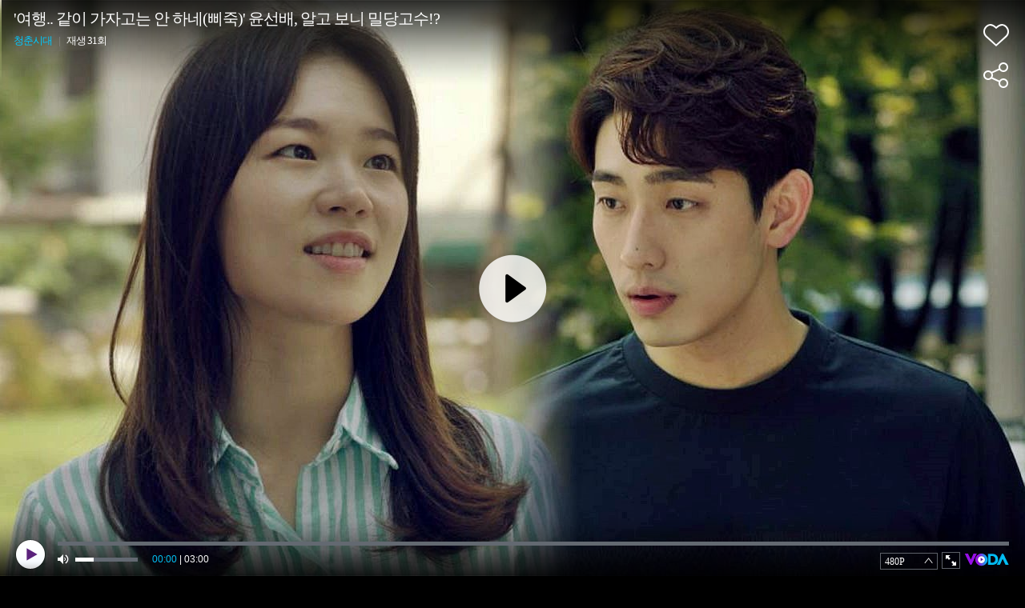

--- FILE ---
content_type: text/html; charset=UTF-8
request_url: https://voda.donga.com/play?cid=731840&prod=voda&isAutoPlay=1&reco=0
body_size: 2311
content:
<!DOCTYPE html>
<html lang="ko">
<head>
    <title>&#039;여행.. 같이 가자고는 안 하네(삐죽)&#039; 윤선배, 알고 보니 밀당고수!? : VODA : 동아닷컴</title>
    <meta name="keywords" content="보다, VODA, 동아일보, 동아닷컴, news, donga.com, voda, ">
    <meta name="description" content="중국으로 한 달 동안 여행 가려는 한예리(윤진명) 같이 가자고는 안 하는 거야? 나는? (삐죽) 자기 계획 속에 나는 없다는 건가? (삐죽x2) 주소 좀 알려줘요.. 전화 안 되면 편지 쓰게~ 부끄 금세 사르르르 기분이 풀리는 윤박(박재완)">
    <meta name="writer" content='동아닷컴'>
    <meta name="referrer" content="no-referrer-when-downgrade">
    <meta name='robots' content='index,follow'/><meta name='googlebot' content='index,follow'/>
    <link rel="image_src" href="https://dimg.donga.com/egc/CDB/VODA/Article/J01/PR10010422/5f/f0/b1/4f/5ff0b14f13550.jpg" />
    <meta http-equiv='Content-Type' content='text/html; charset=utf-8'>
    <meta http-equiv="X-UA-Compatible" content="IE=edge">
    <meta charset="utf-8">
    <meta property="fb:app_id" content="678966198797210">
    <meta property="og:type" content="video">
    <meta property="og:site_name" content="voda.donga.com" />
    <meta property="og:title" content="&#039;여행.. 같이 가자고는 안 하네(삐죽)&#039; 윤선배, 알고 보니 밀당고수!?"/>
    <meta property="og:image" content="https://dimg.donga.com/egc/CDB/VODA/Article/J01/PR10010422/5f/f0/b1/4f/5ff0b14f13550.jpg"/>
    <meta property="og:description" content="중국으로 한 달 동안 여행 가려는 한예리(윤진명) 같이 가자고는 안 하는 거야? 나는? (삐죽) 자기 계획 속에 나는 없다는 건가? (삐죽x2) 주소 좀 알려줘요.. 전화 안 되면 편지 쓰게~ 부끄 금세 사르르르 기분이 풀리는 윤박(박재완)">
    <meta property="og:url" content="https://voda.donga.com/3/all/39/731840/1">
    <meta name="twitter:card" content="summary" />
    <meta name="twitter:image:src" content="https://dimg.donga.com/egc/CDB/VODA/Article/J01/PR10010422/5f/f0/b1/4f/5ff0b14f13550.jpg" />
    <meta name="twitter:site" content="@dongamedia" />
    <meta name="twitter:url" content="https://voda.donga.com/3/all/39/731840/1" />
    <meta name="twitter:description" content="중국으로 한 달 동안 여행 가려는 한예리(윤진명) 같이 가자고는 안 하는 거야? 나는? (삐죽) 자기 계획 속에 나는 없다는 건가? (삐죽x2) 주소 좀 알려줘요.. 전화 안 되면 편지 쓰게~ 부끄 금세 사르르르 기분이 풀리는 윤박(박재완)" />
    <meta name="twitter:title" content="&#039;여행.. 같이 가자고는 안 하네(삐죽)&#039; 윤선배, 알고 보니 밀당고수!?" /><script type="text/javascript" src="https://image.donga.com/donga/js.v.1.0/jquery-latest.js"></script>
<script type="text/javascript" src="https://image.donga.com/donga/js.v.1.0/jquery-ui.js"></script>
<script type="text/javascript" src="https://image.donga.com/donga/js/jquery.cookie.js"></script>
<script type="text/javascript" src="https://image.donga.com/donga/player/js/jquery.jplayer.js"></script>
<script type='text/javascript' src='https://image.donga.com/donga/js/kakao.2015.min.js'></script>
<script type='text/javascript' src='https://image.donga.com/donga/js.v.2.0/spintop-comment.js?t=20210811'></script>
<link href="https://image.donga.com/donga/player/css/player_smr_PC.css" rel="stylesheet" type="text/css" />
<script type="text/javascript" src="https://image.donga.com/donga/player/js.v.2.0/dplayer_v1.js?t=20240730"></script>
<script type="application/ld+json">
{
    "@context": "https://schema.org",
    "@type": "VideoObject",
    "name": "&#039;여행.. 같이 가자고는 안 하네(삐죽)&#039; 윤선배, 알고 보니 밀당고수!?",
    "description": "중국으로 한 달 동안 여행 가려는 한예리(윤진명) 같이 가자고는 안 하는 거야? 나는? (삐죽) 자기 계획 속에 나는 없다는 건가? (삐죽x2) 주소 좀 알려줘요.. 전화 안 되면 편지 쓰게~ 부끄 금세 사르르르 기분이 풀리는 윤박(박재완)",
    "thumbnailUrl": [
    "https://dimg.donga.com/egc/CDB/VODA/Article/J01/PR10010422/5f/f0/b1/4f/5ff0b14f13550.jpg"
    ],
    "uploadDate": "2021-01-03T02:45:51+09:00",
    "duration": "PT3M0S",
    "contentUrl": "https://voda.donga.com/play?cid=731840&prod=voda&isAutoPlay=1&reco=0",
    "embedUrl": "https://voda.donga.com/3/all/39/731840/1",
    "regionsAllowed": ["kr"]
}
</script></head>
<body oncontextmenu='return false' onselectstart='return false' ondragstart='return false' >
<div class="jp-video-wrap">
<div id="jp_container_1">video loading...</div>
</div>
</body>
</html>
<script>
$(document).ready ( function(){

    var options = {"model":"smr","newsid":"VODA","cid":"731840","title":"'\uc5ec\ud589.. \uac19\uc774 \uac00\uc790\uace0\ub294 \uc548 \ud558\ub124(\uc090\uc8fd)' \uc724\uc120\ubc30, \uc54c\uace0 \ubcf4\ub2c8 \ubc00\ub2f9\uace0\uc218!?","program":"\uccad\ucd98\uc2dc\ub300","programurl":"https:\/\/voda.donga.com\/Program?cid=546203","clipurl":"https:\/\/voda.donga.com\/3\/all\/39\/731840\/1","poster":"https:\/\/dimg.donga.com\/egc\/CDB\/VODA\/Article\/J01\/PR10010422\/5f\/f0\/b1\/4f\/5ff0b14f13550.jpg","duration":"180","autoplay":"1","encode_type":"33","device":"PC","like":0,"voda_auto":"1","count_play":31,"prod":"voda","css":"player_smr_PC.css","hiddenClass":["jp-mutebox-m"],"mediaInfo":{"mediaurl":"\/Prog\/drama\/youth\/13\/VO10117029_t34.mp4","channelid":"J01","corpcode":"jtbc","clipid":"J01_VO10117029","cliptime":"20160827215920"},"adInfo":{"cid":"731840","adlink":"cpid=CE&channelid=J01&category=01&section=01&programid=J01_PR10010422&clipid=J01_VO10117029&contentnumber=12&targetnation=&isonair=Y&ispay=N&vodtype=C&broaddate=20160827&playtime=180&starttime=0&endtime=0","channelid":"J01","ptype":"1"},"endInfo":{"cpid":"CE","programid":"J01_PR10010422","clipid":"J01_VO10117029"}} ;
    options.mute = 0 ;   // 1: mute
    options.autoplay = 1 ;  // 0:autoplay false...1: autoplay true ; default : 0
    options.showinfo = 2 ;    // 0:all none...1:title ok, interface none -- default ...2:  title ok, interface ok
    options.share = 1 ;         // 0: none...1: ok

    window.dPlayer =  new dPlayer( $( '#jp_container_1' ), options ) ;

}) ;
</script>
<script>var _GCD = '50'; </script><script src='https://dimg.donga.com/acecounter/acecounter_V70.20130719.js'></script><script>_PL(_rl);</script>